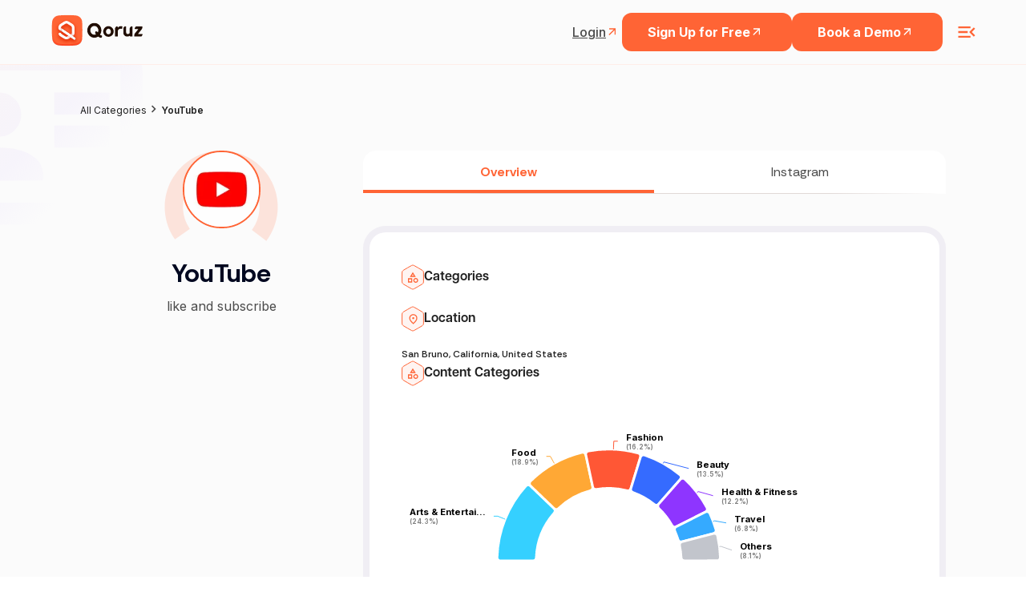

--- FILE ---
content_type: text/html; charset=utf-8
request_url: https://www.google.com/recaptcha/api2/anchor?ar=1&k=6LcGAcwpAAAAAPNOopP-gJw72Un3vgP65rsIlWmI&co=aHR0cHM6Ly9xb3J1ei5jb206NDQz&hl=en&v=PoyoqOPhxBO7pBk68S4YbpHZ&size=invisible&anchor-ms=20000&execute-ms=30000&cb=vw2zikw2ep7a
body_size: 48849
content:
<!DOCTYPE HTML><html dir="ltr" lang="en"><head><meta http-equiv="Content-Type" content="text/html; charset=UTF-8">
<meta http-equiv="X-UA-Compatible" content="IE=edge">
<title>reCAPTCHA</title>
<style type="text/css">
/* cyrillic-ext */
@font-face {
  font-family: 'Roboto';
  font-style: normal;
  font-weight: 400;
  font-stretch: 100%;
  src: url(//fonts.gstatic.com/s/roboto/v48/KFO7CnqEu92Fr1ME7kSn66aGLdTylUAMa3GUBHMdazTgWw.woff2) format('woff2');
  unicode-range: U+0460-052F, U+1C80-1C8A, U+20B4, U+2DE0-2DFF, U+A640-A69F, U+FE2E-FE2F;
}
/* cyrillic */
@font-face {
  font-family: 'Roboto';
  font-style: normal;
  font-weight: 400;
  font-stretch: 100%;
  src: url(//fonts.gstatic.com/s/roboto/v48/KFO7CnqEu92Fr1ME7kSn66aGLdTylUAMa3iUBHMdazTgWw.woff2) format('woff2');
  unicode-range: U+0301, U+0400-045F, U+0490-0491, U+04B0-04B1, U+2116;
}
/* greek-ext */
@font-face {
  font-family: 'Roboto';
  font-style: normal;
  font-weight: 400;
  font-stretch: 100%;
  src: url(//fonts.gstatic.com/s/roboto/v48/KFO7CnqEu92Fr1ME7kSn66aGLdTylUAMa3CUBHMdazTgWw.woff2) format('woff2');
  unicode-range: U+1F00-1FFF;
}
/* greek */
@font-face {
  font-family: 'Roboto';
  font-style: normal;
  font-weight: 400;
  font-stretch: 100%;
  src: url(//fonts.gstatic.com/s/roboto/v48/KFO7CnqEu92Fr1ME7kSn66aGLdTylUAMa3-UBHMdazTgWw.woff2) format('woff2');
  unicode-range: U+0370-0377, U+037A-037F, U+0384-038A, U+038C, U+038E-03A1, U+03A3-03FF;
}
/* math */
@font-face {
  font-family: 'Roboto';
  font-style: normal;
  font-weight: 400;
  font-stretch: 100%;
  src: url(//fonts.gstatic.com/s/roboto/v48/KFO7CnqEu92Fr1ME7kSn66aGLdTylUAMawCUBHMdazTgWw.woff2) format('woff2');
  unicode-range: U+0302-0303, U+0305, U+0307-0308, U+0310, U+0312, U+0315, U+031A, U+0326-0327, U+032C, U+032F-0330, U+0332-0333, U+0338, U+033A, U+0346, U+034D, U+0391-03A1, U+03A3-03A9, U+03B1-03C9, U+03D1, U+03D5-03D6, U+03F0-03F1, U+03F4-03F5, U+2016-2017, U+2034-2038, U+203C, U+2040, U+2043, U+2047, U+2050, U+2057, U+205F, U+2070-2071, U+2074-208E, U+2090-209C, U+20D0-20DC, U+20E1, U+20E5-20EF, U+2100-2112, U+2114-2115, U+2117-2121, U+2123-214F, U+2190, U+2192, U+2194-21AE, U+21B0-21E5, U+21F1-21F2, U+21F4-2211, U+2213-2214, U+2216-22FF, U+2308-230B, U+2310, U+2319, U+231C-2321, U+2336-237A, U+237C, U+2395, U+239B-23B7, U+23D0, U+23DC-23E1, U+2474-2475, U+25AF, U+25B3, U+25B7, U+25BD, U+25C1, U+25CA, U+25CC, U+25FB, U+266D-266F, U+27C0-27FF, U+2900-2AFF, U+2B0E-2B11, U+2B30-2B4C, U+2BFE, U+3030, U+FF5B, U+FF5D, U+1D400-1D7FF, U+1EE00-1EEFF;
}
/* symbols */
@font-face {
  font-family: 'Roboto';
  font-style: normal;
  font-weight: 400;
  font-stretch: 100%;
  src: url(//fonts.gstatic.com/s/roboto/v48/KFO7CnqEu92Fr1ME7kSn66aGLdTylUAMaxKUBHMdazTgWw.woff2) format('woff2');
  unicode-range: U+0001-000C, U+000E-001F, U+007F-009F, U+20DD-20E0, U+20E2-20E4, U+2150-218F, U+2190, U+2192, U+2194-2199, U+21AF, U+21E6-21F0, U+21F3, U+2218-2219, U+2299, U+22C4-22C6, U+2300-243F, U+2440-244A, U+2460-24FF, U+25A0-27BF, U+2800-28FF, U+2921-2922, U+2981, U+29BF, U+29EB, U+2B00-2BFF, U+4DC0-4DFF, U+FFF9-FFFB, U+10140-1018E, U+10190-1019C, U+101A0, U+101D0-101FD, U+102E0-102FB, U+10E60-10E7E, U+1D2C0-1D2D3, U+1D2E0-1D37F, U+1F000-1F0FF, U+1F100-1F1AD, U+1F1E6-1F1FF, U+1F30D-1F30F, U+1F315, U+1F31C, U+1F31E, U+1F320-1F32C, U+1F336, U+1F378, U+1F37D, U+1F382, U+1F393-1F39F, U+1F3A7-1F3A8, U+1F3AC-1F3AF, U+1F3C2, U+1F3C4-1F3C6, U+1F3CA-1F3CE, U+1F3D4-1F3E0, U+1F3ED, U+1F3F1-1F3F3, U+1F3F5-1F3F7, U+1F408, U+1F415, U+1F41F, U+1F426, U+1F43F, U+1F441-1F442, U+1F444, U+1F446-1F449, U+1F44C-1F44E, U+1F453, U+1F46A, U+1F47D, U+1F4A3, U+1F4B0, U+1F4B3, U+1F4B9, U+1F4BB, U+1F4BF, U+1F4C8-1F4CB, U+1F4D6, U+1F4DA, U+1F4DF, U+1F4E3-1F4E6, U+1F4EA-1F4ED, U+1F4F7, U+1F4F9-1F4FB, U+1F4FD-1F4FE, U+1F503, U+1F507-1F50B, U+1F50D, U+1F512-1F513, U+1F53E-1F54A, U+1F54F-1F5FA, U+1F610, U+1F650-1F67F, U+1F687, U+1F68D, U+1F691, U+1F694, U+1F698, U+1F6AD, U+1F6B2, U+1F6B9-1F6BA, U+1F6BC, U+1F6C6-1F6CF, U+1F6D3-1F6D7, U+1F6E0-1F6EA, U+1F6F0-1F6F3, U+1F6F7-1F6FC, U+1F700-1F7FF, U+1F800-1F80B, U+1F810-1F847, U+1F850-1F859, U+1F860-1F887, U+1F890-1F8AD, U+1F8B0-1F8BB, U+1F8C0-1F8C1, U+1F900-1F90B, U+1F93B, U+1F946, U+1F984, U+1F996, U+1F9E9, U+1FA00-1FA6F, U+1FA70-1FA7C, U+1FA80-1FA89, U+1FA8F-1FAC6, U+1FACE-1FADC, U+1FADF-1FAE9, U+1FAF0-1FAF8, U+1FB00-1FBFF;
}
/* vietnamese */
@font-face {
  font-family: 'Roboto';
  font-style: normal;
  font-weight: 400;
  font-stretch: 100%;
  src: url(//fonts.gstatic.com/s/roboto/v48/KFO7CnqEu92Fr1ME7kSn66aGLdTylUAMa3OUBHMdazTgWw.woff2) format('woff2');
  unicode-range: U+0102-0103, U+0110-0111, U+0128-0129, U+0168-0169, U+01A0-01A1, U+01AF-01B0, U+0300-0301, U+0303-0304, U+0308-0309, U+0323, U+0329, U+1EA0-1EF9, U+20AB;
}
/* latin-ext */
@font-face {
  font-family: 'Roboto';
  font-style: normal;
  font-weight: 400;
  font-stretch: 100%;
  src: url(//fonts.gstatic.com/s/roboto/v48/KFO7CnqEu92Fr1ME7kSn66aGLdTylUAMa3KUBHMdazTgWw.woff2) format('woff2');
  unicode-range: U+0100-02BA, U+02BD-02C5, U+02C7-02CC, U+02CE-02D7, U+02DD-02FF, U+0304, U+0308, U+0329, U+1D00-1DBF, U+1E00-1E9F, U+1EF2-1EFF, U+2020, U+20A0-20AB, U+20AD-20C0, U+2113, U+2C60-2C7F, U+A720-A7FF;
}
/* latin */
@font-face {
  font-family: 'Roboto';
  font-style: normal;
  font-weight: 400;
  font-stretch: 100%;
  src: url(//fonts.gstatic.com/s/roboto/v48/KFO7CnqEu92Fr1ME7kSn66aGLdTylUAMa3yUBHMdazQ.woff2) format('woff2');
  unicode-range: U+0000-00FF, U+0131, U+0152-0153, U+02BB-02BC, U+02C6, U+02DA, U+02DC, U+0304, U+0308, U+0329, U+2000-206F, U+20AC, U+2122, U+2191, U+2193, U+2212, U+2215, U+FEFF, U+FFFD;
}
/* cyrillic-ext */
@font-face {
  font-family: 'Roboto';
  font-style: normal;
  font-weight: 500;
  font-stretch: 100%;
  src: url(//fonts.gstatic.com/s/roboto/v48/KFO7CnqEu92Fr1ME7kSn66aGLdTylUAMa3GUBHMdazTgWw.woff2) format('woff2');
  unicode-range: U+0460-052F, U+1C80-1C8A, U+20B4, U+2DE0-2DFF, U+A640-A69F, U+FE2E-FE2F;
}
/* cyrillic */
@font-face {
  font-family: 'Roboto';
  font-style: normal;
  font-weight: 500;
  font-stretch: 100%;
  src: url(//fonts.gstatic.com/s/roboto/v48/KFO7CnqEu92Fr1ME7kSn66aGLdTylUAMa3iUBHMdazTgWw.woff2) format('woff2');
  unicode-range: U+0301, U+0400-045F, U+0490-0491, U+04B0-04B1, U+2116;
}
/* greek-ext */
@font-face {
  font-family: 'Roboto';
  font-style: normal;
  font-weight: 500;
  font-stretch: 100%;
  src: url(//fonts.gstatic.com/s/roboto/v48/KFO7CnqEu92Fr1ME7kSn66aGLdTylUAMa3CUBHMdazTgWw.woff2) format('woff2');
  unicode-range: U+1F00-1FFF;
}
/* greek */
@font-face {
  font-family: 'Roboto';
  font-style: normal;
  font-weight: 500;
  font-stretch: 100%;
  src: url(//fonts.gstatic.com/s/roboto/v48/KFO7CnqEu92Fr1ME7kSn66aGLdTylUAMa3-UBHMdazTgWw.woff2) format('woff2');
  unicode-range: U+0370-0377, U+037A-037F, U+0384-038A, U+038C, U+038E-03A1, U+03A3-03FF;
}
/* math */
@font-face {
  font-family: 'Roboto';
  font-style: normal;
  font-weight: 500;
  font-stretch: 100%;
  src: url(//fonts.gstatic.com/s/roboto/v48/KFO7CnqEu92Fr1ME7kSn66aGLdTylUAMawCUBHMdazTgWw.woff2) format('woff2');
  unicode-range: U+0302-0303, U+0305, U+0307-0308, U+0310, U+0312, U+0315, U+031A, U+0326-0327, U+032C, U+032F-0330, U+0332-0333, U+0338, U+033A, U+0346, U+034D, U+0391-03A1, U+03A3-03A9, U+03B1-03C9, U+03D1, U+03D5-03D6, U+03F0-03F1, U+03F4-03F5, U+2016-2017, U+2034-2038, U+203C, U+2040, U+2043, U+2047, U+2050, U+2057, U+205F, U+2070-2071, U+2074-208E, U+2090-209C, U+20D0-20DC, U+20E1, U+20E5-20EF, U+2100-2112, U+2114-2115, U+2117-2121, U+2123-214F, U+2190, U+2192, U+2194-21AE, U+21B0-21E5, U+21F1-21F2, U+21F4-2211, U+2213-2214, U+2216-22FF, U+2308-230B, U+2310, U+2319, U+231C-2321, U+2336-237A, U+237C, U+2395, U+239B-23B7, U+23D0, U+23DC-23E1, U+2474-2475, U+25AF, U+25B3, U+25B7, U+25BD, U+25C1, U+25CA, U+25CC, U+25FB, U+266D-266F, U+27C0-27FF, U+2900-2AFF, U+2B0E-2B11, U+2B30-2B4C, U+2BFE, U+3030, U+FF5B, U+FF5D, U+1D400-1D7FF, U+1EE00-1EEFF;
}
/* symbols */
@font-face {
  font-family: 'Roboto';
  font-style: normal;
  font-weight: 500;
  font-stretch: 100%;
  src: url(//fonts.gstatic.com/s/roboto/v48/KFO7CnqEu92Fr1ME7kSn66aGLdTylUAMaxKUBHMdazTgWw.woff2) format('woff2');
  unicode-range: U+0001-000C, U+000E-001F, U+007F-009F, U+20DD-20E0, U+20E2-20E4, U+2150-218F, U+2190, U+2192, U+2194-2199, U+21AF, U+21E6-21F0, U+21F3, U+2218-2219, U+2299, U+22C4-22C6, U+2300-243F, U+2440-244A, U+2460-24FF, U+25A0-27BF, U+2800-28FF, U+2921-2922, U+2981, U+29BF, U+29EB, U+2B00-2BFF, U+4DC0-4DFF, U+FFF9-FFFB, U+10140-1018E, U+10190-1019C, U+101A0, U+101D0-101FD, U+102E0-102FB, U+10E60-10E7E, U+1D2C0-1D2D3, U+1D2E0-1D37F, U+1F000-1F0FF, U+1F100-1F1AD, U+1F1E6-1F1FF, U+1F30D-1F30F, U+1F315, U+1F31C, U+1F31E, U+1F320-1F32C, U+1F336, U+1F378, U+1F37D, U+1F382, U+1F393-1F39F, U+1F3A7-1F3A8, U+1F3AC-1F3AF, U+1F3C2, U+1F3C4-1F3C6, U+1F3CA-1F3CE, U+1F3D4-1F3E0, U+1F3ED, U+1F3F1-1F3F3, U+1F3F5-1F3F7, U+1F408, U+1F415, U+1F41F, U+1F426, U+1F43F, U+1F441-1F442, U+1F444, U+1F446-1F449, U+1F44C-1F44E, U+1F453, U+1F46A, U+1F47D, U+1F4A3, U+1F4B0, U+1F4B3, U+1F4B9, U+1F4BB, U+1F4BF, U+1F4C8-1F4CB, U+1F4D6, U+1F4DA, U+1F4DF, U+1F4E3-1F4E6, U+1F4EA-1F4ED, U+1F4F7, U+1F4F9-1F4FB, U+1F4FD-1F4FE, U+1F503, U+1F507-1F50B, U+1F50D, U+1F512-1F513, U+1F53E-1F54A, U+1F54F-1F5FA, U+1F610, U+1F650-1F67F, U+1F687, U+1F68D, U+1F691, U+1F694, U+1F698, U+1F6AD, U+1F6B2, U+1F6B9-1F6BA, U+1F6BC, U+1F6C6-1F6CF, U+1F6D3-1F6D7, U+1F6E0-1F6EA, U+1F6F0-1F6F3, U+1F6F7-1F6FC, U+1F700-1F7FF, U+1F800-1F80B, U+1F810-1F847, U+1F850-1F859, U+1F860-1F887, U+1F890-1F8AD, U+1F8B0-1F8BB, U+1F8C0-1F8C1, U+1F900-1F90B, U+1F93B, U+1F946, U+1F984, U+1F996, U+1F9E9, U+1FA00-1FA6F, U+1FA70-1FA7C, U+1FA80-1FA89, U+1FA8F-1FAC6, U+1FACE-1FADC, U+1FADF-1FAE9, U+1FAF0-1FAF8, U+1FB00-1FBFF;
}
/* vietnamese */
@font-face {
  font-family: 'Roboto';
  font-style: normal;
  font-weight: 500;
  font-stretch: 100%;
  src: url(//fonts.gstatic.com/s/roboto/v48/KFO7CnqEu92Fr1ME7kSn66aGLdTylUAMa3OUBHMdazTgWw.woff2) format('woff2');
  unicode-range: U+0102-0103, U+0110-0111, U+0128-0129, U+0168-0169, U+01A0-01A1, U+01AF-01B0, U+0300-0301, U+0303-0304, U+0308-0309, U+0323, U+0329, U+1EA0-1EF9, U+20AB;
}
/* latin-ext */
@font-face {
  font-family: 'Roboto';
  font-style: normal;
  font-weight: 500;
  font-stretch: 100%;
  src: url(//fonts.gstatic.com/s/roboto/v48/KFO7CnqEu92Fr1ME7kSn66aGLdTylUAMa3KUBHMdazTgWw.woff2) format('woff2');
  unicode-range: U+0100-02BA, U+02BD-02C5, U+02C7-02CC, U+02CE-02D7, U+02DD-02FF, U+0304, U+0308, U+0329, U+1D00-1DBF, U+1E00-1E9F, U+1EF2-1EFF, U+2020, U+20A0-20AB, U+20AD-20C0, U+2113, U+2C60-2C7F, U+A720-A7FF;
}
/* latin */
@font-face {
  font-family: 'Roboto';
  font-style: normal;
  font-weight: 500;
  font-stretch: 100%;
  src: url(//fonts.gstatic.com/s/roboto/v48/KFO7CnqEu92Fr1ME7kSn66aGLdTylUAMa3yUBHMdazQ.woff2) format('woff2');
  unicode-range: U+0000-00FF, U+0131, U+0152-0153, U+02BB-02BC, U+02C6, U+02DA, U+02DC, U+0304, U+0308, U+0329, U+2000-206F, U+20AC, U+2122, U+2191, U+2193, U+2212, U+2215, U+FEFF, U+FFFD;
}
/* cyrillic-ext */
@font-face {
  font-family: 'Roboto';
  font-style: normal;
  font-weight: 900;
  font-stretch: 100%;
  src: url(//fonts.gstatic.com/s/roboto/v48/KFO7CnqEu92Fr1ME7kSn66aGLdTylUAMa3GUBHMdazTgWw.woff2) format('woff2');
  unicode-range: U+0460-052F, U+1C80-1C8A, U+20B4, U+2DE0-2DFF, U+A640-A69F, U+FE2E-FE2F;
}
/* cyrillic */
@font-face {
  font-family: 'Roboto';
  font-style: normal;
  font-weight: 900;
  font-stretch: 100%;
  src: url(//fonts.gstatic.com/s/roboto/v48/KFO7CnqEu92Fr1ME7kSn66aGLdTylUAMa3iUBHMdazTgWw.woff2) format('woff2');
  unicode-range: U+0301, U+0400-045F, U+0490-0491, U+04B0-04B1, U+2116;
}
/* greek-ext */
@font-face {
  font-family: 'Roboto';
  font-style: normal;
  font-weight: 900;
  font-stretch: 100%;
  src: url(//fonts.gstatic.com/s/roboto/v48/KFO7CnqEu92Fr1ME7kSn66aGLdTylUAMa3CUBHMdazTgWw.woff2) format('woff2');
  unicode-range: U+1F00-1FFF;
}
/* greek */
@font-face {
  font-family: 'Roboto';
  font-style: normal;
  font-weight: 900;
  font-stretch: 100%;
  src: url(//fonts.gstatic.com/s/roboto/v48/KFO7CnqEu92Fr1ME7kSn66aGLdTylUAMa3-UBHMdazTgWw.woff2) format('woff2');
  unicode-range: U+0370-0377, U+037A-037F, U+0384-038A, U+038C, U+038E-03A1, U+03A3-03FF;
}
/* math */
@font-face {
  font-family: 'Roboto';
  font-style: normal;
  font-weight: 900;
  font-stretch: 100%;
  src: url(//fonts.gstatic.com/s/roboto/v48/KFO7CnqEu92Fr1ME7kSn66aGLdTylUAMawCUBHMdazTgWw.woff2) format('woff2');
  unicode-range: U+0302-0303, U+0305, U+0307-0308, U+0310, U+0312, U+0315, U+031A, U+0326-0327, U+032C, U+032F-0330, U+0332-0333, U+0338, U+033A, U+0346, U+034D, U+0391-03A1, U+03A3-03A9, U+03B1-03C9, U+03D1, U+03D5-03D6, U+03F0-03F1, U+03F4-03F5, U+2016-2017, U+2034-2038, U+203C, U+2040, U+2043, U+2047, U+2050, U+2057, U+205F, U+2070-2071, U+2074-208E, U+2090-209C, U+20D0-20DC, U+20E1, U+20E5-20EF, U+2100-2112, U+2114-2115, U+2117-2121, U+2123-214F, U+2190, U+2192, U+2194-21AE, U+21B0-21E5, U+21F1-21F2, U+21F4-2211, U+2213-2214, U+2216-22FF, U+2308-230B, U+2310, U+2319, U+231C-2321, U+2336-237A, U+237C, U+2395, U+239B-23B7, U+23D0, U+23DC-23E1, U+2474-2475, U+25AF, U+25B3, U+25B7, U+25BD, U+25C1, U+25CA, U+25CC, U+25FB, U+266D-266F, U+27C0-27FF, U+2900-2AFF, U+2B0E-2B11, U+2B30-2B4C, U+2BFE, U+3030, U+FF5B, U+FF5D, U+1D400-1D7FF, U+1EE00-1EEFF;
}
/* symbols */
@font-face {
  font-family: 'Roboto';
  font-style: normal;
  font-weight: 900;
  font-stretch: 100%;
  src: url(//fonts.gstatic.com/s/roboto/v48/KFO7CnqEu92Fr1ME7kSn66aGLdTylUAMaxKUBHMdazTgWw.woff2) format('woff2');
  unicode-range: U+0001-000C, U+000E-001F, U+007F-009F, U+20DD-20E0, U+20E2-20E4, U+2150-218F, U+2190, U+2192, U+2194-2199, U+21AF, U+21E6-21F0, U+21F3, U+2218-2219, U+2299, U+22C4-22C6, U+2300-243F, U+2440-244A, U+2460-24FF, U+25A0-27BF, U+2800-28FF, U+2921-2922, U+2981, U+29BF, U+29EB, U+2B00-2BFF, U+4DC0-4DFF, U+FFF9-FFFB, U+10140-1018E, U+10190-1019C, U+101A0, U+101D0-101FD, U+102E0-102FB, U+10E60-10E7E, U+1D2C0-1D2D3, U+1D2E0-1D37F, U+1F000-1F0FF, U+1F100-1F1AD, U+1F1E6-1F1FF, U+1F30D-1F30F, U+1F315, U+1F31C, U+1F31E, U+1F320-1F32C, U+1F336, U+1F378, U+1F37D, U+1F382, U+1F393-1F39F, U+1F3A7-1F3A8, U+1F3AC-1F3AF, U+1F3C2, U+1F3C4-1F3C6, U+1F3CA-1F3CE, U+1F3D4-1F3E0, U+1F3ED, U+1F3F1-1F3F3, U+1F3F5-1F3F7, U+1F408, U+1F415, U+1F41F, U+1F426, U+1F43F, U+1F441-1F442, U+1F444, U+1F446-1F449, U+1F44C-1F44E, U+1F453, U+1F46A, U+1F47D, U+1F4A3, U+1F4B0, U+1F4B3, U+1F4B9, U+1F4BB, U+1F4BF, U+1F4C8-1F4CB, U+1F4D6, U+1F4DA, U+1F4DF, U+1F4E3-1F4E6, U+1F4EA-1F4ED, U+1F4F7, U+1F4F9-1F4FB, U+1F4FD-1F4FE, U+1F503, U+1F507-1F50B, U+1F50D, U+1F512-1F513, U+1F53E-1F54A, U+1F54F-1F5FA, U+1F610, U+1F650-1F67F, U+1F687, U+1F68D, U+1F691, U+1F694, U+1F698, U+1F6AD, U+1F6B2, U+1F6B9-1F6BA, U+1F6BC, U+1F6C6-1F6CF, U+1F6D3-1F6D7, U+1F6E0-1F6EA, U+1F6F0-1F6F3, U+1F6F7-1F6FC, U+1F700-1F7FF, U+1F800-1F80B, U+1F810-1F847, U+1F850-1F859, U+1F860-1F887, U+1F890-1F8AD, U+1F8B0-1F8BB, U+1F8C0-1F8C1, U+1F900-1F90B, U+1F93B, U+1F946, U+1F984, U+1F996, U+1F9E9, U+1FA00-1FA6F, U+1FA70-1FA7C, U+1FA80-1FA89, U+1FA8F-1FAC6, U+1FACE-1FADC, U+1FADF-1FAE9, U+1FAF0-1FAF8, U+1FB00-1FBFF;
}
/* vietnamese */
@font-face {
  font-family: 'Roboto';
  font-style: normal;
  font-weight: 900;
  font-stretch: 100%;
  src: url(//fonts.gstatic.com/s/roboto/v48/KFO7CnqEu92Fr1ME7kSn66aGLdTylUAMa3OUBHMdazTgWw.woff2) format('woff2');
  unicode-range: U+0102-0103, U+0110-0111, U+0128-0129, U+0168-0169, U+01A0-01A1, U+01AF-01B0, U+0300-0301, U+0303-0304, U+0308-0309, U+0323, U+0329, U+1EA0-1EF9, U+20AB;
}
/* latin-ext */
@font-face {
  font-family: 'Roboto';
  font-style: normal;
  font-weight: 900;
  font-stretch: 100%;
  src: url(//fonts.gstatic.com/s/roboto/v48/KFO7CnqEu92Fr1ME7kSn66aGLdTylUAMa3KUBHMdazTgWw.woff2) format('woff2');
  unicode-range: U+0100-02BA, U+02BD-02C5, U+02C7-02CC, U+02CE-02D7, U+02DD-02FF, U+0304, U+0308, U+0329, U+1D00-1DBF, U+1E00-1E9F, U+1EF2-1EFF, U+2020, U+20A0-20AB, U+20AD-20C0, U+2113, U+2C60-2C7F, U+A720-A7FF;
}
/* latin */
@font-face {
  font-family: 'Roboto';
  font-style: normal;
  font-weight: 900;
  font-stretch: 100%;
  src: url(//fonts.gstatic.com/s/roboto/v48/KFO7CnqEu92Fr1ME7kSn66aGLdTylUAMa3yUBHMdazQ.woff2) format('woff2');
  unicode-range: U+0000-00FF, U+0131, U+0152-0153, U+02BB-02BC, U+02C6, U+02DA, U+02DC, U+0304, U+0308, U+0329, U+2000-206F, U+20AC, U+2122, U+2191, U+2193, U+2212, U+2215, U+FEFF, U+FFFD;
}

</style>
<link rel="stylesheet" type="text/css" href="https://www.gstatic.com/recaptcha/releases/PoyoqOPhxBO7pBk68S4YbpHZ/styles__ltr.css">
<script nonce="GcI6JtlgPGhEhq5J_eKKiw" type="text/javascript">window['__recaptcha_api'] = 'https://www.google.com/recaptcha/api2/';</script>
<script type="text/javascript" src="https://www.gstatic.com/recaptcha/releases/PoyoqOPhxBO7pBk68S4YbpHZ/recaptcha__en.js" nonce="GcI6JtlgPGhEhq5J_eKKiw">
      
    </script></head>
<body><div id="rc-anchor-alert" class="rc-anchor-alert"></div>
<input type="hidden" id="recaptcha-token" value="[base64]">
<script type="text/javascript" nonce="GcI6JtlgPGhEhq5J_eKKiw">
      recaptcha.anchor.Main.init("[\x22ainput\x22,[\x22bgdata\x22,\x22\x22,\[base64]/[base64]/[base64]/KE4oMTI0LHYsdi5HKSxMWihsLHYpKTpOKDEyNCx2LGwpLFYpLHYpLFQpKSxGKDE3MSx2KX0scjc9ZnVuY3Rpb24obCl7cmV0dXJuIGx9LEM9ZnVuY3Rpb24obCxWLHYpe04odixsLFYpLFZbYWtdPTI3OTZ9LG49ZnVuY3Rpb24obCxWKXtWLlg9KChWLlg/[base64]/[base64]/[base64]/[base64]/[base64]/[base64]/[base64]/[base64]/[base64]/[base64]/[base64]\\u003d\x22,\[base64]\\u003d\\u003d\x22,\x22WksUZRpRw6o0ehfDqn4Cw77DhcKCdEgxYsKCB8K+GjlVwrTCqWpRVBlPJcKVwrnDuio0wqJew4B7FHHDmEjCvcK6CsK+wpTDrMOzwofDlcOhDAHCusKGZyrCjcOiwoNcwoTDqsKXwoJwQcOHwp1AwpIqwp3DnEY3w7JmSMO/wpgFBMOrw6DCocO/w6IpwqjDqsOjQMKUw7Zswr3CtSEpPcOVw78mw73CpkLCjXnDpRMowqtfYnbCinrDiCwOwrLDp8Oldgpaw4paJn7CmcOxw4rCvg/DuDfDmDPCrsOlwq5lw6Acw7XCrmjCqcKsUsKDw5EwTG1Aw6wVwqBeaG5LbcKkw4RCwqzDnBUnwpDCmErChVzCn397woXCqMK6w6nCpi8GwpRsw49/CsONwpnCp8OCwpTCt8KIbE03wofCosK4VzfDksOvw7Anw77DqMKSw6VWfnnDhsKRMzzCpsKQwr5ZZwhfw7dyIMO3w73CrcOMD38YwooBWsOTwqN9IBxew7ZAaVPDosKaZRHDllYAbcObwrnCksOjw43DhMO5w718w5/DpcKowpx8w4HDocOjwo/CkcOxVhw5w5jCgMOyw5vDmSwaOhlgw5vDg8OKFFXDumHDsMO9YWfCrcO9csKGwqvDisOrw5/CksKtwpNjw4MBwpNAw4zDh3nCiWDDn2TDrcKZw5XDszB1wpB5d8KzGsKCBcO6wqHCicK5ecKDwr9rO1RQOcKzF8Omw6wLwrd7Y8K1woQVbCV5w5BrVsKVwqcuw5XDjFF/[base64]/DvH5lw5TCtsKywqXDmcOgwr3CiXjDlCZ6w5HCjQHCsMK0Jkgsw73DsMKbAnjCqcKJw7sIF0rDk0DCoMKxwpfCrw8vwo7CjgLCqsORw5AUwpA6w6HDjh0iGMK7w7jDoGY9G8Ola8KxKSjDhMKyRjrCtcKDw6M5wpcQMxPChMO/wqMcScO/wq4eZcOTRcOiMsO2LSJ2w48VwpdUw4XDh1rDpw/[base64]/Du8OHw5TDhjHDk1XDiGHDnkAJcngYSS/CvcK/[base64]/w5kxwo0HJMKtW1HDtW9ZJ8KbIiV7wr/CoMOnQ8KIMH4Kw4ZYf8KxF8KZw6pIw63CjsOHTwUEw7R8woXCpg3DncOYR8O9PRfDoMO5w4B+w6Acw4nDuELDh2xaw7kXNALDmiVKPMKXwrPDs3Qpw7XDlMOzbF4Kw4XCvsO/wpXCvsO9Dzlowo5Uwp/[base64]/DjsOqwpoewoZaw6TCjMO5YyHDpzrCj8OMSmt6wp1BAHrDksKfCcKfw6VQw7lnw6fDqMKzw5tuwqnCjcO/[base64]/[base64]/[base64]/DnsO4wq9tw53DgcOEZsKfG3V3MjsjcsOYw57CmsKqeB1gw4QYw5DDrsO0w7EGw57DjQkcw6XCnD3CuGvCucKUwqcNwqbDjcOPwqo1w7PDkMOYwqvDr8O6VcOWDGfDs3l6wqrCs8KlwqVewpPDrMOjwqAHHzHDhMO0w7Unw7d/wqzCkAZKw7s0w4jDigRdwqVBFn3ChsKSw4koGm4RwoPChMO/CnJSNsKIw7c9w4wGUw9CLMOhwrcHN1xoHigCw6cDW8Oaw5wPwr1pw4HDo8Kdw5ArYcKkVk/[base64]/LHotM8KWw48VJSXCglpxw5DDg0oSwpJywpLDhMObfMOgw63CocO2IEnCqsOPP8K8woNFwpPDncKLNWbDs1ADw6DDpRYZD8KFE1pxw67CucO4w7TDvMKgHXjCjHkjDMO/M8OpT8OYw5Y/[base64]/[base64]/Cg8K/[base64]/[base64]/DkMOsw5bCmHkIWsOSw4DCrsKlcMOOQMOWWTVhw55uw5jCjcKLw4/[base64]/DnkQyw5Qvw5M8EHo+XT5nwrDClnXDgVDDmQrDrirCslTDmHbCrsOWw7JeclHCtU0+HcOewppEwq7Dt8Ksw6Fjw48IesOZM8KQwpJ/KMKmwqfCp8KPw6VOw49Uw4hhwpB1BMKswq8RImjCiFkswpfDoSjDmMKswq44FAbCpBp6w7hsw6ILEMO3QsOawokew55hw5FVwrFCZ2/DjynCgwHDrVt6w6rDsMK0QsOrw7LDncKTw6HCqsKUwoHCt8Oow7/[base64]/Q8OIGQ3DqMK6w5/DjF/[base64]/[base64]/CtsK9G8O6OcKpwoFVbmHCusKVJ8KJfMK1PnoKwqxIw6gJe8O4w4LCjsOswqc7JsOHdCgnw40Ww4fCqHbDqMKRw7IYwrjDtsK9AMKyKcK4RCN3wpB1AybDk8KbKG5tw7XCp8KtUsOpIRjCi0nCiwUld8OwUMOpR8OPCcO1YMKSD8K2w7rDkRvDqG/ChcKEY0DCsFHCtMK3fMKuwo7DkcObwrNjw7PCuXpZNFjCj8K6w5DDsSjDssKZwrEDe8OLHsOIS8KHw783w7XDiG3CqUHCv27Do1vDhBXDsMOEwqxuw6PCnMOCwqBSwqdHwr9uwpsFw6PCk8K0cRrDkAbCsi7CncOuQ8O9ZcK5FMODLcO+KMKEKCRjXkvCsMO/CMOSwo8/NxAEEMOvwrpgPcOuf8O4NMK1wonDpMOCwpAyQ8OhEmDCjzbDokLDs2/Dump+woEVXGkqTcK4woLDiHrDvg4mw5bDu0fCvMKxV8Kzw7MqwonDr8OGw6kLwqDCrsOhw4saw5k1wqrDuMOmwpzChmfDqk/CpcOFfCfCjsKhVcOuwrPCnnjDj8OCw6J0d8KEw4EaCMObX8KrwpRSD8Kiw6/Ds8OefCrCqlPDokMUwoU3VhFCExvCs1/CpMO4Lz5Ow5QhwpB1w7PDgMKXw68KQsKkw5x3wpw/wpXCoDfDg1DCqsOyw5XDiknCpsOqwozCpyHCtsKpS8KeE1/CmyjCqXLDqcKIAAJfwonDlcOlw7NedDxOw4nDm2PDhsKgVRrDp8O9w7bDqcOHw6jCosK6w6gNwovCvhjDhSfCuAPDu8OkDknDisOnWcKtE8KhLgpbw4DCiB7DvC81wp/Cv8OewphCAMO8Ii5qEcKyw4ETwrbClsOLBMK0fg1bwqrDtXvCrwo2KWfDkcOGwok/w4R5wpnCuVrCv8OKSsOKwpoGN8OUAsKvwqPDsGA8JsO/SUzDoC3CrzIQHcOowrXDtF8PXsKmwo12GcOnRCjCnsKBAcKqTMO9BifCvMKkNMOPHmEgWW7DusK8MMKbwo9ZNGssw6UwWMK5w43DgMOEGMKjwqB6Q3HDvBXCu38NdcK/K8KOwpbDpiXDssOXCsKFKiHCn8OaBEInaT3ChBzCh8Ouw7LDmiPDoFoww6glIkQBCgNwScKLw7LDojPCnWbDv8KDw6prwothwohdOMKPRMK1w7xpMC8jaHvDkm82YsO+wqdbwr7CjcOmDsKTwprDh8OMwo3CisOVesKJwrVJc8OHwoTDusOTwr/DtcK6w5A5EcOdVcOEw5PDu8KCw5dAwrDDgcO0XBIxJh9gw4RaYVorw5I3w7ZTRVvDmMKHw6ZtwoNxaiPCgMOwZwnDhzo8wqvDgMKHeC/DhQo/wq3Cv8KFw73DlMOIwr8Owp91Pm0VN8OUw57DiDLCrUFgU3DDpMOHWsOQwrvDgMKow6XCp8Kbw7jCnA5dw5xHMsK5VMO2w7LCqk4RwqkIZsKKA8OVwozDosO/wqtmFMKOwqI+JcKGUAdJw4/Cr8O4wojDqA5oFk83VsKSwqDCvTMNw5YxaMODwrxATMK1w7fDlWpqwogfwopfwr8/wo3ChGXCl8KkLC7CiWfDt8OzOEfCgsKwQDvCisOffGYqw67Cq3bDncOOSsOYYx3CvcKFw4/DhsKBw4bDmF4Gb1pmWMOoPE9NwrdNe8OFwrtDMHhDw6vCghgpCQh0wrbDrsKrGMOaw4kRw5oyw7EFwrvDgFZAOjp5DxlSGknCicOjGC0hBXzDk3PDsDnDn8OXIXcRJWgPT8KCwp/DrnN/GTY6w63ChMOAN8Kqw7UOMMK4JmIcZErCssO+VwbCm2g6esKqw7zDgMKcT8K9WsOUBQnCscO9wonDu2LDuyBaYsKbwonDi8Ocw79Bwpogw5jCj0HDjWl4IsOXwqDCn8KAdkhkUcK1w6pxwoHDonPCh8KBSls0w7Y/wpFEasKaCCgSZMOoccOaw6DChg0xw65/woHDoTkSw5kOwr7DqcKJZ8OSwq7DqjI/w7B1Nm0BwrTDo8Okw6rDkMKWAHPDgkLCu8K5Sjg6CXnDmcK8IcOwSk5xMjVpH0PCoMKOK3kzUXF+worCuzrDssKMw7Rfw4LCm0ImwpEBwpZUeyzDr8OHJ8OuwqbClcKOKsK9WsOydEg7Iwk8UyFXwq/CsGvCkV0IAQ7DpcO/A2rDm8K8TzXCpSokFcKrSwDDhsKJwr/DskIIYsKfZMOowrMswqLCrMKGRhgkwp7Ck8OVwqhpRH/[base64]/Pw0WdyHDv8OyGEQSLsKweEbChMKNw77DpEQbw6bDhsOSe3IZwrITa8KyJcK9RnfCu8OKwqEVPljDhMOVEcKSw4gnwpnDmkrCoDPDh150w7Mfw7/CicO+wrxJKGfDucKfwoHDoDYow73Dm8KLXsOaw7rDrk/CkcOcwrjDsMKLwojDtMKDwobDgQ/Cj8O5w5tATgRjwoDCt8Oyw4DDnyYCGxbDuFpgQcKvcMK6w5bDk8OywpBbwr1EE8OxXRbCvg/DgmXCg8KIGsOow4ZgNsOERcOuwrjCqsOJK8OCY8KGwq7CowAUKsK0PAjDpxnDuVDDuR8ywpcsXl/[base64]/Dvw3DosOxw4vDvUzCocKYwocSOiXDv8K+KMO2L1Zbw4Z6w5PCmsKBw5PClcKzw75Vd8OFw71SJsONF2dPV0bCkmzDmhrDrsKawqTCt8KmwrbCigdbLcOyWFTDmcKpwqEqBE3Dm33Dm3nDucKzwqbDp8Kuw7h7EBTCkC3CnB9XSMKJw7zDsSvCrjvCqCdkQcOLwqx/[base64]/CksKzccKyw4tKwrg9wqjCoMOFa1wzWXRdw5ZRwocNw7LCisKCw4rDrzHDkGnCqcK5OQHCmcKgfMOPXcK8GcKnaAfDs8OcwoE7wrLDmndTP37CkMKPw7kvSsKaYFfDkirDqHkRwq9RZBVnwrwcWsOOPFvCvh7CjcO/w4dOwpo+w6HCunnDqcOywoZhwrd3wrRmwo8Pbi/[base64]/DrMOowrM+U8K3bcOcwofDncKwwqVkw7HDgMKeIMOhwofDjV7DhnQYD8OfOS3CvWfCpV8jQ2nCm8Kfwq0Ow7VVWsOqdi3Cg8Kxw57DksO9RUXDqMOIw5xhwpNxHFJqA8OBXAx/[base64]/Ds8Ojw4dUGA3DvsKPw7zCvsOGwrfCj8OXw59RBsKAblQ7w4/CjsOaRAnCq1xld8O3IGTDpcKTwrFkCMO4wqRnw5/Dg8KtFgoAwpjCvsK7Ml82w5rDkV7Di03DqcO4CsO2HSoSw4LDhyfDryDDiiFjw6xbPcObwrvChwtFw7ZUwpx4GMOXwqQLQi/[base64]/[base64]/b8ODwprDnsONwpxCT8OAWsKVwql1wq8ZwoPDtMKcwqs/SmDCr8KGwq5TwrgQN8K8J8OkwoDDsj8EbMOGIsO2w7LDhsO/ZyBpw6/DqynDjxDCuV1JIUstMBnCm8O+AE4nwpLCtk/Cq2rCuMO8wqbDjsKkVRPCrwvChhNFU3nCjU/CmFzCjMOFDTfDncKLw6fCv1wkw5dBw4DCpzjCvsOdN8OGw5jCocOkwo7Ckilew73DuiF/w4DCpMO8w5XCmU9Owp/CrFnCj8KeAcKAwrfCnWEawqx7V2jCu8Kfwr9GwptGXS9aw47Di1h/[base64]/DugvCpMK5wqVDK8KXXXhSFMKNUMKUFzRGBwPCji7CtMOBw5rCsjVtwo8zRVAPw5QYwpx/wozCoD/CvHlGw60AbEnCtcKYw4XCk8OaDk0fTcOJHWQewqI1YcKvB8KueMKIw60mw6TDv8KJw71lw41NV8KWw4rCsljDlDZlw6XDmMOpB8KywoFEFFDCqD3CrcKJEMOSPcKmPSPCo04lN8KMw6bDvsOEwq9BwqLCqMOjecOeBko+HcKkNDlYR3/CnsKEw4QBwpLDjS/[base64]/[base64]/[base64]/DusKLIBAccWlGaCoOSRjDtMOUK1Fjw5PDrcO3w6fDjMOww7R7w6HCj8ODw4fDssOKEkdZw7c0BsOmw7fDtF/[base64]/DjDpfZzXDlUfChcOeYcKGwrvDs19yfsKfwplebMObXwrDsF4pEywlH1nCk8Olw5rDmMKEwpbDr8OaVcKcf2snw7/Cu0kUwpN0b8OlZVXCocOnwo7Ci8Oww6XDnsO3fcK+L8O3w6bCmwnChMKywqpUaGRUwoPDpsOkIsOSfMK2BMKzwqoZNVpeYTFbCWbDuQvDin/DvsKYwq3Cq0bDmsObeMK3JMOrchUtwow+JmcbwrIaworCjcOYw4kua1jDmcO5w4rCt3bDtsKvwoZze8Oiwq9sHMOeRRjCpSxEwowmUXjDv33DijrCi8KubMKZJC3DusOxwojCjUNmwpzDjsOrwoDDqMKkUcKlGg5bLMKkw6c7IhvCuR/[base64]/CglLDhsO6woUtwqRVdiE7w4TCtQJNBEx9ZsKSw43Dhw3DpsO2KsO5CzBTcV/[base64]/DsHDCmcKxKMKnw6jDuMKwQMOCw60ww7JLw59gScO3wohQwqFldGjCoh3DmcKFU8KOw6jDiGrClDBzS3fDicOEw77DgMOAw5fCksKNwo7DkmvDmxYdwrIUw6nDvMKywr3DmcOtwovCjS7DocOCKXBaYS18w57DuS7CkcKEfMOlW8OYw53ClcOJLMKPw6/[base64]/[base64]/[base64]/w6wuw5hCw5h6AFEqbjPCqFcWwpzDucKCUzfDjwrDkMKBwqFdwpXDnk7DusOdCsK4DR0PX8OASsKyEwbDtmXDsQhLeMKYwqbDu8KTw4TCjRLCq8Knw7LDlxvCvApewqcKw402wrhmw5rDvcK/w4TDu8O6wpYEbhAgDVDCs8OwwowpfsKFaEcUw6Edw5fDosKyw4o2wpFDwqvCosOuw4DCjcO7w4kmKHPDgkjDsj9vw5AZw4A/w5HClmhpw64Za8KzDsOGwqbCuld2WsKGY8OtwpB/wpl3w5Q7wrvDlkE2w7BpOCAYdMOudcKBwqbDqTpNQcKEYTQLJGBNTRQ4w6DCvcKUw7dTw6EVSzYhfsKrw7U1wqsMwpjCmyJZw6/[base64]/ChsO+wqPCvMK8EcKtw7nDklMSG8O/[base64]/P8O/[base64]/w6gPWcOXwrVMaF49wonDtnpFRsOzdR88wqTDk8OVw5J9w4nDncK0bMOewrfDrTDCj8K6McOrw67Clx7CmyXDnMOdwqMfw5PDk2HClcKIdcOGN07DscO3G8KSKMOmw6Iuw7VNw7MAPHvCjkzDgAbCmsOzS2NuCyvCmC8kwrsOOx/CmcKXSy4+KcKQw4Btw4nClWHCssKpwrN0w7vDoMKiwox/[base64]/DhcKEa8KowpzClEwOw4zDgcK2eQlLwqYhE8KKwoVUw7bDlA/[base64]/w4daGSABw5jCisKzdcKyKEzCn8OrdHVrwpwaTsKuLcKQwoU8w5k9acOmw6Bww4MgwqbDncOILzccGcO8Ri3CvF3ChcOtwqxiwrYSwrUTw7LDtcO/w7PCv1TDiSPDn8OKb8KrGDtkZ1bDhh3Dv8K5EWV+QCwSA1LCsHFZK1Aqw7vCjMKGCMK8Lyczw4LDrlTDlwjCp8OPw7rCghEqbsOcwrsVUMKNaiXCvX3Cg8Kqwqd7wrXDiHfCmcKvRW9fw7PDmcO+asOBBsOQwr3DlVTCl18rSHHCjsOowrzDpsO2IHDDi8ODwr/[base64]/CpgM+woUwwoUeZ8OzwoN8Z8KVw5YDLcOtw4oWBHkzHzdRwqLCtw0XdlDCi0gKG8OVYCExeX9deRdWMsOwwpzCjcKEw65/[base64]/Cm8Oew4t2bErCkmfDtEwKSEnDlcKNI8KAOxxtw6PDrkI5cgTCuMKiw5s2f8OtLyhkIGBowp1mwpTCrcOpwrPDiBEIw5TDtsODw6LCri8pHXIawqXDhDJfw7c7TMKKZ8K8AidJwqLCncOwWEIwVALCm8OOGDjCscOdUh5rdQg/w75GNnnDkcKzbcKuwoRiwqrDs8KcYlDCgEphUQtwJsK5w4DDkkLClsOpw6giS2dFwq1NGsK7QMOwwo1hbnY8b8Kcw64LJXtaEVHDuDvDl8ORIMOow7o/w74iYcKpw5o5C8ORwoQdNArDlMKhcMOlw6/DqsOcwobCoinDnMOiw7FkWMO0C8KNWAzDnGnCvMKBamzDr8K7ZMKcD0nCkcONIjlsw6DDlMKfecOvJGXDpTrDuMKyw4nDgRwwIHp+wpFfwr4Sw4/CowTDjsKRwrLCggkNGzgCwrEYLzcUIwLCuMOUa8KRZls1GAHDjMKaI1bDs8KJR0PDpMOYecOawow5w6AhURLCkcKhwr3CvMKRw6TDosO4wrLClcOfwoXCksOxScOIZTPDjnHCt8OFRsOjwqkIVypHMivDvFMjd23CrR4hw6sgVVdWDsKiwp/DrsOOwpHCpWjDmCLCg3siRcOFZMOvwoxTP0PCn29fwoJaw5PCtCVAwonCiyLDv1QZWxDDjiXDi2NlwoVyXcKIbsK/LxrCv8O5w4DCrsOfwpfDrcKCFsKsScOZwoI/wqLDhsKbwqlHwr7DtMOJNXvCtA8MwrzDiyjCn3XCjMKmwpMWwrLDrWbDiFhOO8OhwqrCk8OUQF3CiMKCwqtNw4/CojfDmsO/LcOCw7fDrMKywpxyL8OSecKLw7LDjmbDtcOlw6XCgRPDvW0/[base64]/CscOUwp8aw6rDksOAw73CrE7DgSVhwpLCjcOAw5kXJ29Pw69Ow6Vgw5/[base64]/w64cIXTCswViwq/Ck8OsZ8ONZ8K2cMOZw5XCm8Oyw4J+woR/HATDvGRQdEl0wqdudcKowqoYwo3DsUIAHcOUYj4FA8KCwrzDkgUXwosPMgrDnAjCtFHCqHDDgcOMK8KVwqwPKxJRwoRkw4ZxwrR1aGTDv8OXZiTCjGNCWsOMw7/ClQgGbkvDm3vCocKMwpJ8woIoDmlmV8K9w4BAw7xBw4JYWy43acK6wpFhw6/DosOQD8OIW3BlMMOeABQnXDHDlcO0OcOOQsO2W8K0wr/CsMOGwrpFw7V4wqTDkHNCcV1MwovDksKmw6t/w70tcXkmw4rDlh7DmcOEWW3Cj8OYw6/CvAnClXDDhsKxMsOnRcO4WsOxwrBLwo4KOUTCksOTVMOZOwxsb8KsI8Kbw6LCj8OLw79EZ27CoMKYwrUrY8Klw6bDq3/ClUpcwpkEwo8+w7PCqQ1jw5TDuF7Dp8OufQ8SAmIgw7HDpXttw7YBGH8GUj4Pwrdnw6DDsj7Dh3bDkExHw79rwqwhw6YIWMKYdW/DsGrDrcOtwrh5HGZMwoHCk2wJZsOpb8KGPcO1ImUVL8K2BWtUwqYaw7dJSMKEwpfCicKab8OTw4fDlkJ2Gn/CmC/DvsKtKG3DuMOdRCVkIMOwwqsAO0rDukTCvDTDp8KFDjnCjMOuwr9hIhUYEn7DgB7Dk8OdXjdFw5hBPCXDicO5w5FHw7MHIsKgw4kfwoPCvMO7w4cTOE15SjfDvcKhETDCmcKsw7DCr8Kow5AZAsOVc2h+dxrDisO1wpByMHbCh8K+wosBeRxnwpoNFEPCpSLCqkcUw5/Do23CjsKzGMKbwowCw4oTQRMLWhhmw4TDsFdhw5PCvCTCswljWRPCusO2K27CiMOxSsOTwpAdwpvCvTNhw5oyw4FDw7PCisO4d0fCp8KEw6nCnhvCh8OUw4nDoMKgRMKRw5XDgRYRMsOgw7h8NGYiw4DDpxvDow8pOUXCrD3Dp0l4GsKdFAMSwp0Qw7t/wqzCrT/[base64]/DpsOHw504w4nDpcOOI8KdN8KkDBDCqgAaw4XClcKjwqfDpcO+McO3BgVAwqFHBRnDucOpwpU/w5nDvETCoUzCk8OOUMObw7M5wox+aEbCi3vDpQoUVEfDrm7DmMKxGSvDm0d9w5bCv8Osw7rCi05ew65WPkjCgTZBw5fDjcOTGsOLYzo4JkbCpnrChMOmwrjDv8KzwpPDtMOaw5RRw4PCh8OTTDM9wpRRwp/CuSzDhsOkwpZjRsO0w5wPC8Krwrtzw64PK2LDo8KCIsOHVsObwrLDmMOXwrt4Y34iw7XCvklAa3bCiMK0Ig1Tw4nDisKEwopGeMOzOD5cBcKaXcOPwqvClcOsBsKGwprDgcKKQ8K2bMOEYSVLw4A3f2NDacOSfEMqXV/CrsKTw6BTf1QrZMKkwp3ConQjdxhLNMOqw5zCjcONwqbDmcKuKMOjw4/[base64]/DkcKZw43DmkU0N8Oew6bCgsO2QMKTwoZ8wofDhcO3RcKdR8OWw5/[base64]/CkRdfwrvCs8OODzfCj8OCSSHCoTTCi8OYw7vCjsKuwoPDmcOkTW3CisKAYS02DsKswrPDvxQPQTAvUcKJJcKybCLCuGbCo8O5RQ/[base64]/Xz7Du8ORwr/DlsKFw6vCjXHCv8O2w48Ww6fDlsKkw6g1PBrDqcOXMMK6O8O+asKzP8OpKMOcWC1nTyLCjG/CuMOnbF7Ch8KowqvCksK0w6PDpD/DqwZHw7/CnGV0WCvDniEfw63Ctz/DpR4OJCrDhwt5LcKYwrU8OnbCnMOhMMOSw4DCisKewp3Cm8OpwoMnwr51wpTChyUPP2d+J8KLwpNEwohHwqUow7PClMOUB8OZI8KVcQF1QCtDwpMFJcOwFMKCaMKEw4Mrw6Vzw6vCrkgIS8OEw6bDlsOHwp8EwqrCmg7DiMOHXcKuAV4GV3/CqsOfw4TDvcKYw5rCqznDmzAdwrwwYsKUwojDjyXCrsKzSMKJWz3DlsOFc0R2wo7DrcKWWVPCtToSwo7Dn3oMLH94NkxEwr1hcxJkw7XDmihRdW/Do3bCqsOiwopTw7DCisOLGcOaw584wqLCtz1CwqbDrGfCvyJVw4ZKw5liJcKITcOTfcK1wrZkwpbChEJ5wpLDg0VJw60Hw6VDHMO8w6ktHMKhFsOBwp9/KMK4ZUjCihvCgMKiw6sjRsOTwqbDhljDksOHb8KuPMK3w7k+Vh8Owolkwq3DsMODwqVNwrdyNlBfFknDtcOyd8K5w6rDqsKGwqRkwo0xJsKtH2fCtsKzw6rCk8OgwoNGBMK6fR/CqMKFwqHDvk50N8K+FgrDoyXCosK2KTgOw5hbDcKow43Ct395IXh3wo/CviXDisKFw7vCoTzCk8OpETTCrlhmw7R8w5jDj1TCrMO/wrjCnMKcRGkLL8OWfV0rw7TDnsODfg8Cwr8MwpTDvcOcbVAeWMOOwpEJfcOeMSc2w7HDmMOEwoYwfsOpbcObwoAHw6sPTsOvw4M9w63CmcOlFxfCrMO+w7dowrM7w5DCq8K+MmFWHcOVC8KiEm/CuSLDmcK8wqwXwr94wrjCp2F5ZXHCscO3wqzDlsOvwr3CjRI8BhkLw4ssw6fCjEJ2PlDCon/DmcOmwpTCiRXCkcOrC2bCr8KjQTbDksO5w5U3e8OQw6jCv2zDvsO9OcOUe8OQwpPDvknCi8KUS8Odw6rDkCh2w5NPbsOrw4jDmVwDw4EhwqbCvBnDtjogwp3CkE/Cjl0EGMO3ZwvDuGQkGcKlECg+FsOYS8KFZiLDlyDDrMOTWkphw7lBw6JHGsK8w7LCucKDTE/ClcOUw6gKw5QYwppeeSXCr8Ofwo4awrvDgQjClCfCm8O5DsO7VydGAjp9w4LCoDcPw6DCr8KowpzDjGdSJWHDoMOcWsKSwpB4d1wfZcOrPMOuEAdkD27CpsOjMABfwo1dwqgrGsKWw5nDp8OhEMOWwp4MTsO3wp/CmmrDvDIxOnR0CcO8w5M3woB3I3U1w7vDg2/[base64]/Col9qesKqCW/Cm8O4PcOGwrgGwoxUwp8Yw4HDoA3CjcKnwrADw5PCjsKCw7hVZj/CqSfCvsOnw65Fw6/ChWDCosOGwpDClwl3fcKMwqdXw7wOw7BAb3PDq2x5XRDCsMOFwovCgmF+woopw7gIwrXCm8OXdcKRPFPDusOaw53DjsO9A8Kkch/[base64]/FiQCwpfDuSDDrsOCPSBOw4gjwptBw5/CjcKyw55FR3hPIcOzaTdyw70GfMKhDjfCqcOPw7VgwqfDsMOzesOgwpLCok3CqUR2wozDo8KNw5rDr1fCj8OYwpHCu8OFV8K5OsKzYMKBwo7CicOuE8KLw6vCo8O/wpA4bkjDrHTDkGdqw4JPNsOPwqxUb8Opw48LRMKYBMOIwocIw4JIZw/DhcOvSGnDvUTCl0PDlsKyN8KHw61QwpLCmglCDQ93w7ZEwqt+V8KkZHnDqhR/cDPDvMKvwoxWX8K/NcKUwp4ASMOlw713N38cwp/[base64]/DncKqw6J7Nhllw5wPw6lkwpIOF350wrXDi8KEHcOgw7/Csjkzw7shDjBcwpXCt8KAw4cRw7rDg0VUw4vDgBkjbcOPEcKJw6bDjU9cw7PDjDQIXWbCpD8LwoQaw7fDrDBiwrhuAg/ClMK6woHCu27CksO4wrUabsK6bsK5bwAHworDuwPCtcKuFxwSZnUXaj7CjygDXF4Lw68hcTIfeMOOwp0twpPCuMOww7DDl8O3R3lowqrCssOfTnQfw4/CgEQxTsOTDkQ6GD/[base64]/H8OSw5/DncObNjkVBh1vCcKBw4VBwo5lAjbCnxYtw4nDrDIFw6QZw4vCi0IFYkLCiMOCw5tHMsO0wqjDtlPDksO1wpfDv8OgS8Knw5fDsWcQwpwZfsKvw4DDrcO1MEcew7HDvnHCt8OjOyDCj8OAwqnCjsKdwprDkyTCmMKcw4TCqTYiAkoTeC1sBsKdFkMDdypxK0rCkC/DhVpYw6LDrSokB8OSw59Cwr7CiD3DoSnDo8KEwq9ZdhAMU8KLUxDCvsKOMh/DrsKGw4pgwqF3EsKpw687R8OXM3V0GcOLw4LDlAlNw53Cvj3CskXCoHXDnMODwo8kw5XCph3DpyBGw7cMwq/DqsOGwoMTanLDuMKkaSdeQmVRwpoxPDHClcOHX8K5LztIwoBAwpRwJ8K9S8Obw7/Dr8Ktw7vCpAp8RcKYN0HCgWh4GQxWwq5ZaVYka8KNPUNPYlhuWj5DUCNsJ8KxEFZCwofDrwnDmsKDw5Qmw4TDliXDt1RVcMK+w5/[base64]/[base64]/[base64]/[base64]/wpLDt8OGRTzCiCTCpcKgO8OYw6jCozXCqMOLF8KUGMOoFkh4wr18esK6U8OZD8OvwqnDhBXDgMOCwpVrCcKzZhnDrx9ew58wFcOtDSgYWsKKwpkEcW/ClHfCkVPCgg/Dm1Bmw7UMw4LCnEDCkiAAw7JXw4fCqEjDpMObcALCsXXDjsKEwqHDkMOKTEfCisKHwr44woTDgsO6w4/[base64]/DryXCkG/Dj8OzUynCtsOcWkVIPQs2wrcmBkIOR8O5ag9iFUJnC0t4ZsO5KsOgUsKgEsK/[base64]/DgUgmwqrCksO1wr8GwrzCsMOQD8KVwr3DiMKjwrFtKcKIw5/[base64]/CmMOMZxfDg2LDtcKmccOrfUnDmMOHNR4rakkFS0BewqHCriHDhhNsw7DCig7CuUhwIcKlwqbDvGXDhnkrw5fDmcOcMiPCksOUW8OaBn87TTXDjChswqIAwp7DtV/DsmwLwpDDrcO9PMKDacKMw5rDjsKgw6FIL8OlF8KEOFrCvB/DvGMxJyvCssOWwp0OLG4nw5vCt3kMfHvCg29OasKQRGwHw63CoxDCnB8Bw4Vpw7dyPTHDi8KZGwopIxsBw6fDjR4swprDvMKlAjzCh8OSwqzDsXPDujzCiMKgwrrDhsKyw6klMcOIwr7CiBnCu0nCmSLDsmZhw4pyw5LDt0rDvzYHWcOcRMKywqV7w4dtFSTCsTF/w4V4WMK4Pi9ew6kpwod+wqNHw6jDo8Oaw4XDs8KOwoYuw7ksw4nCncO2YmHDq8OnNsK0w6hnFMOfdl5pwqNcw57CrsO/MDpAwrQ3w7nCuE0bw75zQ3BRAcOUDS/Ci8K+wpDCrlLDmRQqYzw2J8OGZsOAwpfDnXhWcFXCl8OfM8OkA0YwM1h1w5/[base64]/woPCoMKIwpEaw7oXwpXCpMKTUR/DnWrCrsOXwpsgw4wWR8KDwobCl2HDmMKHw6fDpcO9JQLDlcOTwqPDhBfDsMOFcnbCqi0Jw43Cp8OuwpcXPcOgwqrCr1hBw71Zw5bChMKUasOheyjCscOfJWLDs1U9wr7CjSJEwr45w40vc07DvTVrw51Ww7QXwo9dw4Rhwq9nUEXCjU/[base64]/Ci8K0ZMOfLMKLWAzDqhQ4KHvCoMOdBcKow63DnsKjC8OJw5MXw4EcwqXDqBhkPFzDiVDDrxxEE8O4UsKOUcOTKsKjLsK8woUpw6PDjg/DlMObHcO4wprCgi7ChMK/w68QIlcrw5x1wqbCuRrCsj/[base64]/TcOrLFEKGD3DocKQw598HgjDnsKmwo/DisK/wpkEbcK7w4BRCcKlacOEA8Otwr3Ds8KgCGXCqTpcCmU8wqond8OjcDlTRMOIwpTDicOywpt5NMOww5rDkjcFw4HDo8Onw4rCo8KowpN4wq3Dil/[base64]/[base64]/CrxBGwoXCni9Gwr3ClAkDV8KUF8OHBkLDqsOFwrbDkn/[base64]/ClMOHw5rDvEdGwqcRwpfCjBDDsCVTK8K8w43DtcKDwrUsMwPDtA3Dv8KbwpQww747w7Yzwrw8wpNxXQTCond5aSRMGsKJRGfDuMOoIG3Cj0MWNFJCw58MwrDDoHI0wqIlQjXCtSg0w47Doihmw6PDmEHDhzErIcOtwr/ConUqwonDjXFHw4xzC8KER8KGRsKHQMKmDcKVOCFCwqBWw4jDnlovMABDwrLCnMKVaxBzwpLCuGIPwqpqw5DCug7DoDvCqi3CmsOvSsKNwqBVw5dIw6UAMsO0wqnDpX4DdsOFQWXDl1LDvcO8azzCtjlBa21tW8KCFxsfwr41wr/DtUdKw53Du8Oaw6zCmyx5JsKIwojCkMO9wqtcw6IrAXwWRyXCthvDk3/[base64]\x22],null,[\x22conf\x22,null,\x226LcGAcwpAAAAAPNOopP-gJw72Un3vgP65rsIlWmI\x22,0,null,null,null,1,[21,125,63,73,95,87,41,43,42,83,102,105,109,121],[1017145,971],0,null,null,null,null,0,null,0,null,700,1,null,0,\[base64]/76lBhnEnQkZnOKMAhk\\u003d\x22,0,0,null,null,1,null,0,0,null,null,null,0],\x22https://qoruz.com:443\x22,null,[3,1,1],null,null,null,1,3600,[\x22https://www.google.com/intl/en/policies/privacy/\x22,\x22https://www.google.com/intl/en/policies/terms/\x22],\x22WvC8Oe+3m8TPZxowe0MMGYzQmen0LU4Zift7P/cJZ78\\u003d\x22,1,0,null,1,1768766872213,0,0,[102,76,142,213,233],null,[211],\x22RC-QDEofb9Fe1NKbw\x22,null,null,null,null,null,\x220dAFcWeA4iTA8RlmcHe3JeBXAsAH4Tb_QM8FbHdy8R5ervQnECYOUrdgxD6uEhecVUawf4PPAWsHpUtHIWvqgLuAfjZGalBY133w\x22,1768849672178]");
    </script></body></html>

--- FILE ---
content_type: application/javascript; charset=UTF-8
request_url: https://qoruz.com/_next/static/chunks/webpack-eb3c0d98df31be7b.js
body_size: 1877
content:
!function(){"use strict";var e,t,n,r,c,o,a,u,i,f={},d={};function l(e){var t=d[e];if(void 0!==t)return t.exports;var n=d[e]={exports:{}},r=!0;try{f[e].call(n.exports,n,n.exports,l),r=!1}finally{r&&delete d[e]}return n.exports}l.m=f,l.amdO={},e=[],l.O=function(t,n,r,c){if(n){c=c||0;for(var o=e.length;o>0&&e[o-1][2]>c;o--)e[o]=e[o-1];e[o]=[n,r,c];return}for(var a=1/0,o=0;o<e.length;o++){for(var n=e[o][0],r=e[o][1],c=e[o][2],u=!0,i=0;i<n.length;i++)a>=c&&Object.keys(l.O).every(function(e){return l.O[e](n[i])})?n.splice(i--,1):(u=!1,c<a&&(a=c));if(u){e.splice(o--,1);var f=r()}}return f},l.n=function(e){var t=e&&e.__esModule?function(){return e.default}:function(){return e};return l.d(t,{a:t}),t},n=Object.getPrototypeOf?function(e){return Object.getPrototypeOf(e)}:function(e){return e.__proto__},l.t=function(e,r){if(1&r&&(e=this(e)),8&r||"object"==typeof e&&e&&(4&r&&e.__esModule||16&r&&"function"==typeof e.then))return e;var c=Object.create(null);l.r(c);var o={};t=t||[null,n({}),n([]),n(n)];for(var a=2&r&&e;"object"==typeof a&&!~t.indexOf(a);a=n(a))Object.getOwnPropertyNames(a).forEach(function(t){o[t]=function(){return e[t]}});return o.default=function(){return e},l.d(c,o),c},l.d=function(e,t){for(var n in t)l.o(t,n)&&!l.o(e,n)&&Object.defineProperty(e,n,{enumerable:!0,get:t[n]})},l.f={},l.e=function(e){return Promise.all(Object.keys(l.f).reduce(function(t,n){return l.f[n](e,t),t},[]))},l.u=function(e){return"static/chunks/"+e+"."+({58:"aa26e9bedf69cb76",1262:"b6d54f78d7da9421"})[e]+".js"},l.miniCssF=function(e){return"static/css/"+({701:"bc05f3a5a1ddad17",998:"23a2540bf27e6dda",1696:"23a2540bf27e6dda",1704:"9cfc49282711fcdc",2026:"e48102e2ac5134f9",2452:"9cfc49282711fcdc",2545:"e48102e2ac5134f9",2657:"e48102e2ac5134f9",2888:"bff6572b037734d8",3577:"e48102e2ac5134f9",3675:"9cfc49282711fcdc",4929:"ad07955fbd59c8b5",5007:"e48102e2ac5134f9",5240:"e48102e2ac5134f9",5405:"9cfc49282711fcdc",5594:"2099304c2f29d7c1",5739:"23a2540bf27e6dda",6449:"9cfc49282711fcdc",6969:"e48102e2ac5134f9",7573:"9cfc49282711fcdc",9204:"9cfc49282711fcdc",9552:"bc05f3a5a1ddad17",9707:"9cfc49282711fcdc"})[e]+".css"},l.g=function(){if("object"==typeof globalThis)return globalThis;try{return this||Function("return this")()}catch(e){if("object"==typeof window)return window}}(),l.o=function(e,t){return Object.prototype.hasOwnProperty.call(e,t)},r={},c="_N_E:",l.l=function(e,t,n,o){if(r[e]){r[e].push(t);return}if(void 0!==n)for(var a,u,i=document.getElementsByTagName("script"),f=0;f<i.length;f++){var d=i[f];if(d.getAttribute("src")==e||d.getAttribute("data-webpack")==c+n){a=d;break}}a||(u=!0,(a=document.createElement("script")).charset="utf-8",a.timeout=120,l.nc&&a.setAttribute("nonce",l.nc),a.setAttribute("data-webpack",c+n),a.src=l.tu(e)),r[e]=[t];var s=function(t,n){a.onerror=a.onload=null,clearTimeout(b);var c=r[e];if(delete r[e],a.parentNode&&a.parentNode.removeChild(a),c&&c.forEach(function(e){return e(n)}),t)return t(n)},b=setTimeout(s.bind(null,void 0,{type:"timeout",target:a}),12e4);a.onerror=s.bind(null,a.onerror),a.onload=s.bind(null,a.onload),u&&document.head.appendChild(a)},l.r=function(e){"undefined"!=typeof Symbol&&Symbol.toStringTag&&Object.defineProperty(e,Symbol.toStringTag,{value:"Module"}),Object.defineProperty(e,"__esModule",{value:!0})},l.tt=function(){return void 0===o&&(o={createScriptURL:function(e){return e}},"undefined"!=typeof trustedTypes&&trustedTypes.createPolicy&&(o=trustedTypes.createPolicy("nextjs#bundler",o))),o},l.tu=function(e){return l.tt().createScriptURL(e)},l.p="/_next/",a={2272:0},l.f.j=function(e,t){var n=l.o(a,e)?a[e]:void 0;if(0!==n){if(n)t.push(n[2]);else if(2272!=e){var r=new Promise(function(t,r){n=a[e]=[t,r]});t.push(n[2]=r);var c=l.p+l.u(e),o=Error();l.l(c,function(t){if(l.o(a,e)&&(0!==(n=a[e])&&(a[e]=void 0),n)){var r=t&&("load"===t.type?"missing":t.type),c=t&&t.target&&t.target.src;o.message="Loading chunk "+e+" failed.\n("+r+": "+c+")",o.name="ChunkLoadError",o.type=r,o.request=c,n[1](o)}},"chunk-"+e,e)}else a[e]=0}},l.O.j=function(e){return 0===a[e]},u=function(e,t){var n,r,c=t[0],o=t[1],u=t[2],i=0;if(c.some(function(e){return 0!==a[e]})){for(n in o)l.o(o,n)&&(l.m[n]=o[n]);if(u)var f=u(l)}for(e&&e(t);i<c.length;i++)r=c[i],l.o(a,r)&&a[r]&&a[r][0](),a[r]=0;return l.O(f)},(i=self.webpackChunk_N_E=self.webpackChunk_N_E||[]).forEach(u.bind(null,0)),i.push=u.bind(null,i.push.bind(i)),l.nc=void 0}();